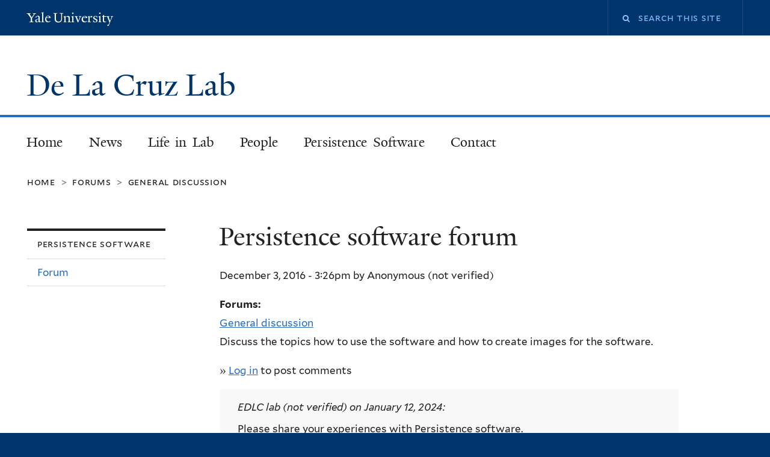

--- FILE ---
content_type: text/html; charset=utf-8
request_url: https://delacruzlab.yale.edu/persistence-software/persistence-software-forum
body_size: 7733
content:
<!DOCTYPE html>
<!--[if lte IE 8]>     <html lang="en" dir="ltr" class="ie8"> <![endif]-->
<!--[if gt IE 8]><!--> <html lang="en" dir="ltr" prefix="content: http://purl.org/rss/1.0/modules/content/ dc: http://purl.org/dc/terms/ foaf: http://xmlns.com/foaf/0.1/ og: http://ogp.me/ns# rdfs: http://www.w3.org/2000/01/rdf-schema# sioc: http://rdfs.org/sioc/ns# sioct: http://rdfs.org/sioc/types# skos: http://www.w3.org/2004/02/skos/core# xsd: http://www.w3.org/2001/XMLSchema#"> <!--<![endif]-->
<head>
<meta http-equiv="X-UA-Compatible" content="IE=edge">
  <!--

  GGGGGGGGGGGG      GGGGGGGGGGG               fGGGGGG
    ;GGGGG.             GGGi                     GGGG
      CGGGG:           GGG                       GGGG
       lGGGGt         GGL                        GGGG
        .GGGGC       GG:                         GGGG
          GGGGG    .GG.        ;CGGGGGGL         GGGG          .LGGGGGGGL
           GGGGG  iGG        GGG:   ,GGGG        GGGG        tGGf     ;GGGC
            LGGGGfGG        GGGG     CGGG;       GGGG       GGGL       GGGGt
             lGGGGL                  CGGG;       GGGG      CGGGCCCCCCCCCCCCC
              GGGG                   GGGG,       GGGG      GGGG
              GGGG             tCGG; CGGG,       GGGG      GGGG
              GGGG          GGGG     CGGG.       GGGG      GGGGL
              GGGG         GGGGC     CGGG.       GGGG      :GGGGC          :
             ,GGGGG.       GGGGG:  .LGGGGG,.tG   GGGG        GGGGGGt,..,fGC
        ,GGGGGGGGGGGGGGf    iGGGGGG   CGGGGC  GGGGGGGGGG       LGGGGGGGC

  -->
  <meta http-equiv="Content-Type" content="text/html; charset=utf-8" />
<meta name="Generator" content="Drupal 7 (http://drupal.org)" />
<link rel="canonical" href="/persistence-software/persistence-software-forum" />
<link rel="shortlink" href="/node/32" />
<link rel="shortcut icon" href="https://delacruzlab.yale.edu/sites/all/themes/yalenew_base/images/favicon.ico" type="image/vnd.microsoft.icon" />
<meta name="viewport" content="width=device-width, initial-scale=1, maximum-scale=10, minimum-scale=1, user-scalable=yes" />
  <title>Persistence software forum
 | De La Cruz Lab</title>
  <!--[if IEMobile]><meta http-equiv="cleartype" content="on" /><![endif]-->

    <link rel="shortcut icon" sizes="16x16 24x24 32x32 48x48 64x64" href="https://delacruzlab.yale.edu/sites/all/themes/yalenew_base/images/favicon.ico" type="image/vnd.microsoft.icon">
    <link rel="icon" sizes="228x228" href="/sites/all/themes/yalenew_base/images/touch-icon-228.png">
  <link rel="apple-touch-icon-precomposed" sizes="228x228" href="/sites/all/themes/yalenew_base/images/touch-icon-228.png">

  <link type="text/css" rel="stylesheet" href="https://delacruzlab.yale.edu/sites/default/files/css/css_xE-rWrJf-fncB6ztZfd2huxqgxu4WO-qwma6Xer30m4.css" media="all" />
<link type="text/css" rel="stylesheet" href="https://delacruzlab.yale.edu/sites/default/files/css/css_Q9GaWKBsMznc5oAnEXeIfGxcSlWXdvodUHlqQak1QRM.css" media="all" />
<link type="text/css" rel="stylesheet" href="https://delacruzlab.yale.edu/sites/default/files/css/css_8gPpL832lFv1SpBPuNiMMo16aM72v9d5__21_YnVjXI.css" media="all" />
<link type="text/css" rel="stylesheet" href="//maxcdn.bootstrapcdn.com/font-awesome/4.7.0/css/font-awesome.min.css" media="all" />
<link type="text/css" rel="stylesheet" href="https://delacruzlab.yale.edu/sites/default/files/css/css_ta5xzBLc7Yn06gukVkFPQeLDZRSIyAIkm8ll2yfjR8Q.css" media="all" />

<!--[if (lt IE 9)&(!IEMobile)]>
<link type="text/css" rel="stylesheet" href="https://delacruzlab.yale.edu/sites/default/files/css/css_nBvgsRGFO8eRuGybs3zqi1R0F_76QazEf5KpSL9kQhA.css" media="all" />
<![endif]-->

<!--[if gte IE 9]><!-->
<link type="text/css" rel="stylesheet" href="https://delacruzlab.yale.edu/sites/default/files/css/css_059BxwQdO3W6gC_prw0ohrQj1fWv8MiFJkqt4YP0qJk.css" media="all" />
<!--<![endif]-->
  <script type="text/javascript" src="https://delacruzlab.yale.edu/sites/all/libraries/respondjs/respond.min.js?rx8g66"></script>
<script type="text/javascript">
<!--//--><![CDATA[//><!--
document.cookie = 'adaptive_image=' + Math.max(screen.width, screen.height) + '; path=/';
//--><!]]>
</script>
<script type="text/javascript" src="//ajax.googleapis.com/ajax/libs/jquery/1.8.3/jquery.min.js"></script>
<script type="text/javascript">
<!--//--><![CDATA[//><!--
window.jQuery || document.write("<script src='/sites/all/modules/contrib/jquery_update/replace/jquery/1.8/jquery.min.js'>\x3C/script>")
//--><!]]>
</script>
<script type="text/javascript" src="https://delacruzlab.yale.edu/sites/default/files/js/js_Hfha9RCTNm8mqMDLXriIsKGMaghzs4ZaqJPLj2esi7s.js"></script>
<script type="text/javascript" src="https://delacruzlab.yale.edu/sites/default/files/js/js_onbE0n0cQY6KTDQtHO_E27UBymFC-RuqypZZ6Zxez-o.js"></script>
<script type="text/javascript" src="https://delacruzlab.yale.edu/sites/default/files/js/js_P3x3MF1Y9L7Y5n_hK73ps3H4hvQvxYpv1mtnjn29Vfs.js"></script>
<script type="text/javascript" src="https://delacruzlab.yale.edu/sites/default/files/js/js_UNPtX_ZGxcpSkJyp8ls50mHCG5a_tcqRFqN4KjkfLso.js"></script>
<script type="text/javascript">
<!--//--><![CDATA[//><!--
jQuery.extend(Drupal.settings, {"basePath":"\/","pathPrefix":"","setHasJsCookie":0,"ajaxPageState":{"theme":"yalenew_standard","theme_token":"noYZFpe1EZUbfxOAuazWXj46OBNs0n4WKz7DFzhDNV8","js":{"0":1,"sites\/all\/themes\/yalenew_base\/js\/jcaption.min.js":1,"sites\/all\/libraries\/respondjs\/respond.min.js":1,"1":1,"\/\/ajax.googleapis.com\/ajax\/libs\/jquery\/1.8.3\/jquery.min.js":1,"2":1,"misc\/jquery-extend-3.4.0.js":1,"misc\/jquery-html-prefilter-3.5.0-backport.js":1,"misc\/jquery.once.js":1,"misc\/drupal.js":1,"misc\/form-single-submit.js":1,"sites\/all\/libraries\/superfish\/sfsmallscreen.js":1,"sites\/all\/libraries\/colorbox\/jquery.colorbox-min.js":1,"sites\/all\/modules\/contrib\/colorbox\/js\/colorbox.js":1,"sites\/all\/modules\/contrib\/jscrollpane\/js\/jquery.jscrollpane.min.js":1,"sites\/all\/modules\/contrib\/jscrollpane\/js\/jquery.mousewheel.js":1,"sites\/all\/modules\/contrib\/jscrollpane\/js\/script.js":1,"sites\/all\/modules\/contrib\/custom_search\/js\/custom_search.js":1,"sites\/all\/themes\/omega\/omega\/js\/jquery.formalize.js":1,"sites\/all\/themes\/omega\/omega\/js\/omega-mediaqueries.js":1,"sites\/all\/themes\/yalenew_base\/js\/modernizr.min.js":1,"sites\/all\/themes\/yalenew_base\/js\/jquery.fitted.js":1,"sites\/all\/themes\/yalenew_base\/js\/appendAround.min.js":1,"sites\/all\/themes\/yalenew_base\/js\/scripts.js":1},"css":{"modules\/system\/system.base.css":1,"modules\/system\/system.menus.css":1,"modules\/system\/system.messages.css":1,"modules\/system\/system.theme.css":1,"sites\/all\/modules\/contrib\/adaptive_image\/css\/adaptive-image.css":1,"sites\/all\/modules\/contrib\/calendar\/css\/calendar_multiday.css":1,"modules\/comment\/comment.css":1,"modules\/field\/theme\/field.css":1,"modules\/node\/node.css":1,"modules\/search\/search.css":1,"modules\/user\/user.css":1,"sites\/all\/modules\/features\/ysm_people\/profiledatabase.css":1,"modules\/forum\/forum.css":1,"sites\/all\/modules\/contrib\/views\/css\/views.css":1,"sites\/all\/modules\/contrib\/ckeditor\/css\/ckeditor.css":1,"sites\/all\/libraries\/colorbox\/example4\/colorbox.css":1,"sites\/all\/modules\/contrib\/ctools\/css\/ctools.css":1,"sites\/all\/modules\/contrib\/jscrollpane\/css\/jquery.jscrollpane.css":1,"sites\/all\/modules\/contrib\/typogrify\/typogrify.css":1,"sites\/all\/modules\/contrib\/custom_search\/custom_search.css":1,"\/\/maxcdn.bootstrapcdn.com\/font-awesome\/4.7.0\/css\/font-awesome.min.css":1,"sites\/all\/themes\/omega\/omega\/css\/formalize.css":1,"sites\/all\/themes\/yalenew_base\/css\/globalnew.css":1,"public:\/\/css_injector\/css_injector_1.css":1,"ie::wide::sites\/all\/themes\/yalenew_base\/css\/grid\/yalenew_default\/wide\/yalenew-default-wide-12.css":1,"sites\/all\/themes\/yalenew_base\/css\/grid\/yalenew_default\/fluid\/yalenew-default-fluid-12.css":1,"sites\/all\/themes\/yalenew_base\/css\/grid\/yalenew_default\/narrow\/yalenew-default-narrow-12.css":1,"sites\/all\/themes\/yalenew_base\/css\/grid\/yalenew_default\/wide\/yalenew-default-wide-12.css":1}},"colorbox":{"opacity":"0.85","current":"{current} of {total}","previous":"\u00ab Prev","next":"Next \u00bb","close":"Close","maxWidth":"98%","maxHeight":"98%","fixed":true,"mobiledetect":true,"mobiledevicewidth":"480px","specificPagesDefaultValue":"admin*\nimagebrowser*\nimg_assist*\nimce*\nnode\/add\/*\nnode\/*\/edit\nprint\/*\nprintpdf\/*\nsystem\/ajax\nsystem\/ajax\/*"},"jScrollPane":{"class":".scroll-pane"},"custom_search":{"form_target":"_self","solr":0},"urlIsAjaxTrusted":{"\/persistence-software\/persistence-software-forum":true},"omega":{"layouts":{"primary":"wide","order":["fluid","narrow","wide"],"queries":{"fluid":"all and (max-width: 739px)","narrow":"all and (min-width: 740px) and (max-width: 1024px)","wide":"all and (min-width: 1025px)"}}}});
//--><!]]>
</script>

</head>
<body class="html not-front not-logged-in page-node page-node- page-node-32 node-type-forum yalenew-standard context-persistence-software one-sidebar sidebar-first">
  <aside role='complementary' id="skip-link" aria-label="Skip to main content">
    <a href="#main-content" class="element-invisible element-focusable">Skip to main content</a>
  </aside>
  <div class="region region-page-top" id="region-page-top">
  <div class="region-inner region-page-top-inner">
      </div>
</div>
  <div class="page clearfix" id="page">
      <header id="section-header" class="section section-header" role="banner">
  <div id="zone-topper-wrapper" class="zone-wrapper zone-topper-wrapper clearfix yalenew-standard-topper">  <div id="zone-topper" class="zone zone-topper clearfix container-12">
    <div  class="grid-3 region region-topper-first" id="region-topper-first">
  <div class="region-inner region-topper-first-inner">
      <div class="topper-logo"><a href="http://www.yale.edu" class="y-icons y-yale y-univ"><span class="element-invisible">Yale University</span></a>
      </div>

	 <div id="moved-main-nav-wrapper">
                <button aria-expanded="false" id="nav-ready" class="nav-ready"><span class="element-invisible">Open Main Navigation</span></button>
                <div id="moved-main-nav" class="moved-main-nav" data-set="append-main-nav"></div>
                <button aria-expanded="true" id="nav-close" class="nav-close nav-hidden"><span class="element-invisible">Close Main Navigation</span></button>
        </div>

  </div>
</div>
<div class="grid-9 region region-topper-second" id="region-topper-second">
  <div class="region-inner region-topper-second-inner">
    <div class="block block-search block-form block-search-form odd block-without-title" id="block-search-form">
  <div class="block-inner clearfix">
            
    <div class="content clearfix">
      <form class="search-form" role="search" aria-label="Site Search" action="/persistence-software/persistence-software-forum" method="post" id="search-block-form" accept-charset="UTF-8"><div><div class="container-inline">
  <div class="form-item form-type-textfield form-item-search-block-form">
  <label for="edit-search-block-form--2"><i class="fa fa-search"></i> </label>
 <input title="Enter the terms you wish to search for." class="custom-search-box form-text" placeholder="Search this site" type="text" id="edit-search-block-form--2" name="search_block_form" value="" size="15" maxlength="128" />
</div>
<div class="form-actions form-wrapper" id="edit-actions"><input style="display:none;" type="submit" id="edit-submit" name="op" value="" class="form-submit" /></div><input type="hidden" name="form_build_id" value="form-SbLZVk_orQHasabyQqsegHSpv5P5q9s19Ft_RD2FAIo" />
<input type="hidden" name="form_id" value="search_block_form" />
</div>
</div></form>    </div>
  </div>
</div>
  </div>
</div>
  </div>
</div><div id="zone-branding-wrapper" class="zone-wrapper zone-branding-wrapper clearfix">  <div id="zone-branding" class="zone zone-branding clearfix container-12">
    <div class="grid-10 region region-branding" id="region-branding">
  <div class="region-inner region-branding-inner">
        <div class="branding-data clearfix">
                                                  <h2 class="site-name"><a href="/" title="Home">De La Cruz Lab
</a></h2>
                                  </div>
          </div>
</div>
  </div>
</div></header>
  
      <main  id="section-content" class="section section-content" role="main">
  <div id="section-content-inner">
    

<div id="zone-menu-wrapper" class="zone-wrapper zone-menu-wrapper clearfix">  <div id="zone-menu" class="zone zone-menu clearfix yale-standard-menu container-12">

<div id="original-main-nav-wrapper">
  <div id="original-main-nav" data-set="append-main-nav">
    <div id="main-nav">

    <div class="grid-12 region region-menu" id="region-menu">
  <div class="region-inner region-menu-inner">
    <nav id="main-menu-navigation" role="navigation" aria-label="Main Menu" class="navigation">
                  <div class="block block-system block-menu block-main-menu block-system-main-menu odd block-without-title" id="block-system-main-menu">
  <div class="block-inner clearfix">
            
    <div class="content clearfix">
      <ul class="menu"><li class="first leaf menu-home"><a href="/">Home</a></li>
<li class="leaf menu-news"><a href="/news">News</a></li>
<li class="leaf menu-life-in-lab"><a href="/gallery/life-lab">Life in Lab</a></li>
<li class="collapsed menu-people"><a href="/people">People</a></li>
<li class="expanded active-trail menu-persistence-software"><a href="/persistence-software" class="active-trail active-trail">Persistence Software</a></li>
<li class="last collapsed menu-contact"><a href="/contact">Contact</a></li>
</ul>    </div>
  </div>
</div>
    </nav>
  </div>
</div>

    </div>
  </div>
</div>

  </div>
</div>
<div id="zone-content-wrapper" class="zone-wrapper zone-content-wrapper clearfix">  <div id="zone-content" class="zone zone-content clearfix container-12">
          <div id="breadcrumb" class="grid-12"><nav class="breadcrumb" role="navigation" aria-label="You are here"><a href="/">Home</a><span class="tic"> > </span><a href="/forum">Forums</a><span class="tic"> > </span><a href="/forums/general-discussion">General discussion</a></nav></div>
    
    <div id="moved-sidenav-wrapper" class="moved-sidenav-wrapper grid-12">
       <div id="moved-sidenav" class="moved-sidenav" data-set="append-sidenav"></div>
    </div>

        <div class="grid-9 push-3 region region-content" id="region-content">
  <div class="region-inner region-content-inner">
    <a id="main-content" tabindex="-1"></a>
                <h1 class="title" id="page-title">Persistence software forum
</h1>
                        <div class="block block-system block-main block-system-main odd block-without-title" id="block-system-main">
  <div class="block-inner clearfix">
            
    <div class="content clearfix">
      <article about="/persistence-software/persistence-software-forum" typeof="sioc:Post sioct:BoardPost" class="node node-forum node-promoted node-published node-not-sticky self-posted author-0 odd clearfix" id="node-forum-32">
  <!--    -->
    <span property="dc:title" content="Persistence software forum" class="rdf-meta element-hidden"></span><span property="sioc:num_replies" content="4" datatype="xsd:integer" class="rdf-meta element-hidden"></span>    <footer class="submitted"><p><span property="dc:date dc:created" content="2016-12-03T15:26:55-05:00" datatype="xsd:dateTime">December 3, 2016 - 3:26pm</span> by <span rel="sioc:has_creator"><span class="username">Anonymous (not verified)</span></span></p></footer>
  
  <div class="content clearfix">
    <div class="field field-name-taxonomy-forums field-type-taxonomy-term-reference field-label-above"><div class="field-label">Forums:&nbsp;</div><div class="field-items"><div class="field-item even" rel="sioc:has_container"><a href="/forums/general-discussion" typeof="sioc:Container sioc:Forum" property="rdfs:label skos:prefLabel" datatype="">General discussion</a></div></div></div><div class="field field-name-body field-type-text-with-summary field-label-hidden"><div class="field-items"><div class="field-item even" property="content:encoded"><p>Discuss the topics how to use the software and how to create images for the software.</p>
</div></div></div>  </div>

  <div class="clearfix">
          <nav class="links node-links clearfix"><ul class="links inline"><li class="comment_forbidden first last"><span><a href="/user/login?destination=node/32%23comment-form">Log in</a> to post comments</span></li></ul></nav>
    
    <div id="comments" class="comment-wrapper" class="comment-wrapper">
  
  <a id="comment-1"></a>

<div class="comment comment-by-anonymous clearfix" about="/comment/1#comment-1" typeof="sioc:Post sioct:Comment" class="comment comment-by-anonymous clearfix">
  <div class="content clearfix">
    <div class="submitted">
      <span property="dc:date dc:created" content="2024-01-12T11:14:17-05:00" datatype="xsd:dateTime" rel="sioc:has_creator"><span class="username">EDLC lab (not verified)</span> on January 12, 2024</span>:    </div>

    <span rel="sioc:reply_of" resource="/persistence-software/persistence-software-forum" class="rdf-meta element-hidden"></span><div class="field field-name-comment-body field-type-text-long field-label-hidden"><div class="field-items"><div class="field-item even" property="content:encoded"><p>Please share your experiences with Persistence software.<br />
Please report the bugs or difficulties you encountered.<br />
Please tell us your thoughts about what changes it should have  or what things it should add.<br />
Or just say Hi, and better let us know where you are (optional), it would make us happy.<br />
Thank you for your comment</p>
</div></div></div>
      </div>
</div>
<a id="comment-2"></a>

<div class="comment comment-by-anonymous clearfix" about="/comment/2#comment-2" typeof="sioc:Post sioct:Comment" class="comment comment-by-anonymous clearfix">
  <div class="content clearfix">
    <div class="submitted">
      <span property="dc:date dc:created" content="2024-01-12T15:27:59-05:00" datatype="xsd:dateTime" rel="sioc:has_creator"><span class="username">EDLC lab (not verified)</span> on January 12, 2024</span>:    </div>

    <span rel="sioc:reply_of" resource="/persistence-software/persistence-software-forum" class="rdf-meta element-hidden"></span><div class="field field-name-comment-body field-type-text-long field-label-hidden"><div class="field-items"><div class="field-item even" property="content:encoded"><p>January 2024: Version 5.1.1 was released (Matlab mfile). Changes: 1. Added the focused image panels to the panel for manually constructing filaments. 2. In manually constructing, now a filament can connect to another with a 90-degree elbow, which previously was not able to connect. 3. Changed auto filament constructing to include filament branches (stop at branching points). Previously the branched filaments were ignored. 4. Bugs fixed</p>
<p>If you want us to inform you about future new releases, please send your email addresses to <a href="mailto:emdlc.lab@gmail.com">emdlc.lab@gmail.com</a> and we will add you to the mailing list.</p>
</div></div></div>
      </div>
</div>
<a id="comment-21"></a>

<div class="comment comment-by-anonymous clearfix" about="/comment/21#comment-21" typeof="sioc:Post sioct:Comment" class="comment comment-by-anonymous clearfix">
  <div class="content clearfix">
    <div class="submitted">
      <span property="dc:date dc:created" content="2024-01-18T11:00:56-05:00" datatype="xsd:dateTime" rel="sioc:has_creator"><span class="username">EDLC lab (not verified)</span> on January 18, 2024</span>:    </div>

    <span rel="sioc:reply_of" resource="/persistence-software/persistence-software-forum" class="rdf-meta element-hidden"></span><div class="field field-name-comment-body field-type-text-long field-label-hidden"><div class="field-items"><div class="field-item even" property="content:encoded"><p>Because of persisting spams, anonymous posting was closed. Please sign up for a guest account to post your comments by sending an email to <a href="mailto:emdlc.lab@gmail.com">emdlc.lab@gmail.com</a> and we will approve it. Thanks!</p>
</div></div></div>
      </div>
</div>
<a id="comment-22"></a>

<div class="comment clearfix" about="/comment/22#comment-22" typeof="sioc:Post sioct:Comment" class="comment clearfix">
  <div class="content clearfix">
    <div class="submitted">
      <span property="dc:date dc:created" content="2025-07-31T14:23:26-04:00" datatype="xsd:dateTime" rel="sioc:has_creator"><a href="/people/edlc-lab" title="View user profile." class="username">EDLC lab</a> on July 31, 2025</span>:    </div>

    <span rel="sioc:reply_of" resource="/persistence-software/persistence-software-forum" class="rdf-meta element-hidden"></span><div class="field field-name-comment-body field-type-text-long field-label-hidden"><div class="field-items"><div class="field-item even" property="content:encoded"><p><span>July 2025: Version 5.1.4 was released (Matlab mfile).  Changes: 1. Added direct average of Lp calculated by each individual mode. 2. Added standard deviation to Lp value from fits to cosine correlation and end-to-end square. 3. Bugs fixed.</span></p>
</div></div></div>
      </div>
</div>

  </div>
  </div>
</article>
    </div>
  </div>
</div>
      </div>
</div>
<div  class="grid-3 pull-9 region region-sidebar-first sidebar yale-standard-sidebar" id="region-sidebar-first">
  <div class="region-inner region-sidebar-first-inner">
    <div class="original-sidenav" data-set="append-sidenav">
  <div id="additional-nav" class="addnav-ready">
    <span class="additional-nav-button"><a id="additional-nav-button" role="button" aria-expanded="false" tabindex="0"><span class="ready">Additional Navigation</span><span class="close">Close</span></a></span>

<nav class="block block-menu-block block-1 block-menu-block-1 odd has-subject" id="block-menu-block-1" role="navigation" aria-label="Persistence Software">
  <div class="block-inner clearfix">
              <h2 class="block-title">Persistence Software</h2>
        
    <div class="content clearfix">
      <div class="menu-block-wrapper menu-block-1 menu-name-main-menu parent-mlid-0 menu-level-2">
  <ul class="menu"><li class="first last leaf active-trail active menu-mlid-969 menu-forum"><a href="/persistence-software/persistence-software-forum" class="active-trail active-trail active-trail active">Forum</a></li>
</ul></div>
    </div>
  </div>
</nav>

  </div>
</div>
  </div>
</div>
  </div>
</div>  </div>
</main>
  
      <footer id="section-footer" class="section section-footer" role="contentinfo">
  <div id="zone-footer-wrapper" class="zone-wrapper zone-footer-wrapper clearfix">  <div id="zone-footer" class="zone zone-footer clearfix container-12">
    <div  class="grid-2 region region-footer-first" id="region-footer-first">
  <div  class="region-inner region-footer-first-inner">
    <div class="footer-logo"><a href="http://www.yale.edu" class="y-icons y-yale y-mark"><span class="element-invisible">Yale</span></a></div>
  </div>
</div>
<div  class="grid-6 region region-footer-second" id="region-footer-second">
  <div class="region-inner region-footer-second-inner">
    <p class="copyright spacer">
      <a href="https://usability.yale.edu/web-accessibility/accessibility-yale">Accessibility at Yale</a> &middot;
      <a href="http://www.yale.edu/privacy-policy">Privacy policy</a> <br>
      Copyright &copy; 2025 Yale University &middot; All rights reserved
    </p>
      </div>
</div>
<div class="grid-4 region region-footer-third" id="region-footer-third">
  <div class="region-inner region-footer-third-inner">
    <div class="block block-menu sharing block-menu-social-buttons block-menu-menu-social-buttons odd block-without-title" id="block-menu-menu-social-buttons">
  <div class="block-inner clearfix">
            
    <div class="content clearfix">
      <ul class="menu"><li class="first leaf menu-facebook"><a href="https://www.facebook.com/YaleUniversity" class="fa fa-facebook-square"><span>Facebook</span></a></li>
<li class="leaf menu-twitter"><a href="http://www.twitter.com/yale" class="fa fa-twitter"><span>Twitter</span></a></li>
<li class="leaf menu-itunes"><a href="http://itunes.yale.edu" class="fa fa-apple"><span>iTunes</span></a></li>
<li class="leaf menu-youtube"><a href="http://www.youtube.com/yale" class="fa fa-youtube-play"><span>YouTube</span></a></li>
<li class="leaf menu-sina-weibo"><a href="http://weibo.com/yaleuniversity" class="fa fa-weibo"><span>Sina Weibo</span></a></li>
<li class="last leaf menu-tumblr"><a href="http://yaleuniversity.tumblr.com" class="fa fa-tumblr-square"><span>Tumblr</span></a></li>
</ul>    </div>
  </div>
</div>
  </div>
</div>
  </div>
</div></footer>
  </div>
  <div class="region region-page-bottom" id="region-page-bottom">
  <div class="region-inner region-page-bottom-inner">
      </div>
</div>
<script type="text/javascript">
<!--//--><![CDATA[//><!--

      (function() {
      var sz = document.createElement('script'); sz.type = 'text/javascript'; sz.async = true;
      sz.src = '//siteimproveanalytics.com/js/siteanalyze_66356571.js';
      var s = document.getElementsByTagName('script')[0]; s.parentNode.insertBefore(sz, s);
      })();
      
//--><!]]>
</script>
<script type="text/javascript" src="https://delacruzlab.yale.edu/sites/default/files/js/js_JMVekk522eOkII71K9F5yD4Su-iRqPdTR_-LxjPAtMk.js"></script>
</body>
</html>
